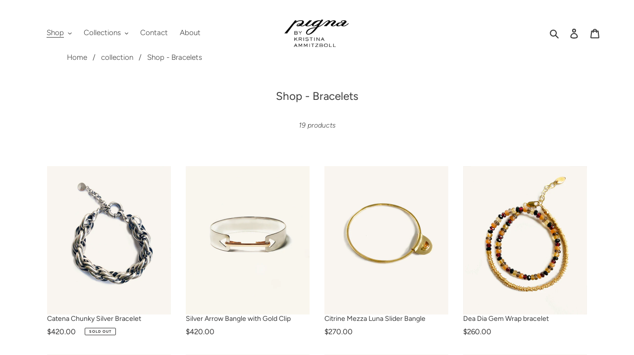

--- FILE ---
content_type: text/css
request_url: https://pignastudio.com/cdn/shop/t/2/assets/custom.scss.css?v=117182849003427166771644204011
body_size: -94
content:
.btn,.shopify-payment-button .shopify-payment-button__button--unbranded{font-size:11px}#shopify-section-header{background:#f9f5ea}#AccessibleNav .site-nav--centered{padding-bottom:0}.search-header__submit.search__submit.btn--link{display:none}.announcement-bar__message{margin-bottom:-30px}.section-header h1{font-size:1.4rem!important}.collection-grid-item{padding-bottom:33.33%}.collection-grid-item .collection-grid-item__overlay{background-size:contain}.collection-hero__image{height:0;padding-bottom:33.33%;background-size:contain}.collection-hero__title-wrapper:before,.collection-grid-item__title-wrapper:before{display:none}.grid-view-item.product-card .product-card__title,.grid-view-item.product-card .price{font-size:.8em}.collection-description{font-size:1.2rem;text-align:center}@media only screen and (min-width: 750px){.collection-description{max-width:70vw;margin:35px auto}}@media only screen and (max-width: 749px){.collection-description{font-size:1rem}}.has-secondary.grid-view-item__link img.secondary{display:none}.has-secondary.grid-view-item__link:hover img.secondary{display:block}.has-secondary.grid-view-item__link:hover img.grid-view-item__image{display:none}@media screen and (min-width: 767px){.has-secondary.grid-view-item__link img.secondary{display:none}.has-secondary.grid-view-item__link:hover img.secondary{display:block}.has-secondary.grid-view-item__link:hover img.grid-view-item__image{display:none}}@media screen and (max-width: 767px){.has-secondary.grid-view-item__link img.secondary{display:none}}.product-single__title{font-size:1.2rem!important}.product__price .price__pricing-group{font-size:1rem}.product-single__description{font-size:.8em}.product-single__thumbnail.active-thumb{border:none!important}.product-form__cart-submit,.shopify-payment-button .shopify-payment-button__button--unbranded{display:inline-block;width:auto;min-width:180px}.afterpay-paragraph{margin-top:6px;font-size:12px;line-height:2}.afterpay-paragraph img{display:block}body.template-product button[data-testid=PayPalInContext-button]{display:none;visibility:hidden}section.ooo-instagram{margin-bottom:0}.custom-html .grid__item{background:#efe3b1;padding:1.8em}#mc_embed_signup form{display:block;margin:0 auto;max-width:400px}#mc_embed_signup form input{width:100%;margin-bottom:1em;text-align:center;text-transform:uppercase;border-radius:0;font-size:.9em}#mc_embed_signup form input[type=submit]{background:#000;color:#fff}.mc-layout__modalContent{background:#f1e3ab!important}
/*# sourceMappingURL=/cdn/shop/t/2/assets/custom.scss.css.map?v=117182849003427166771644204011 */
